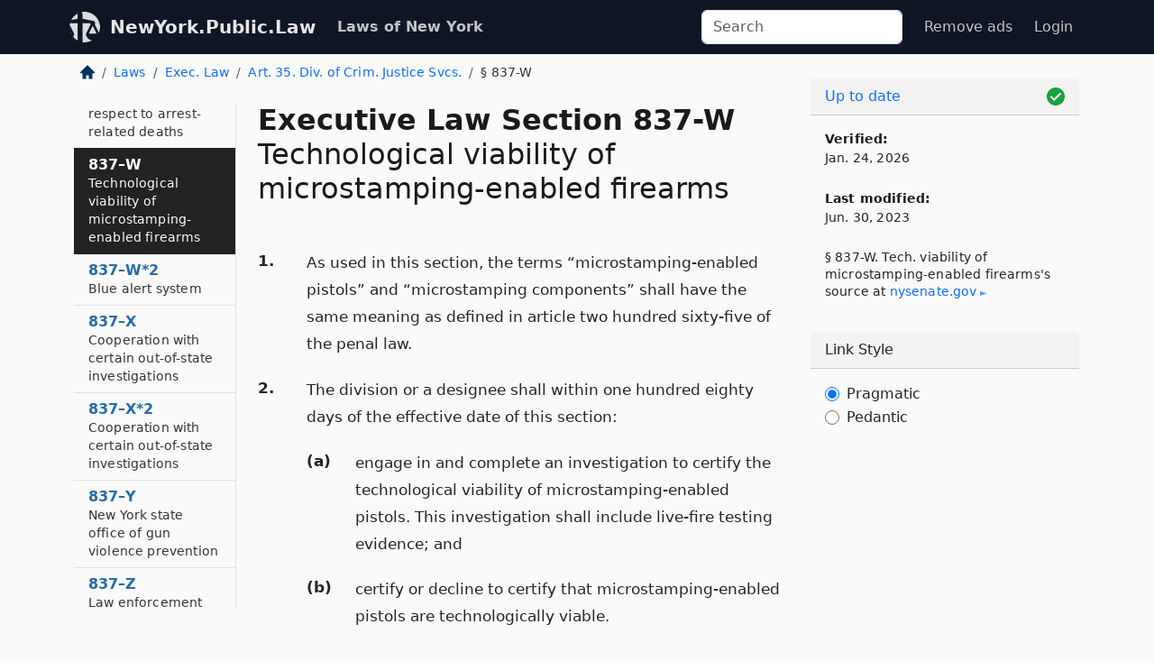

--- FILE ---
content_type: text/html; charset=utf-8
request_url: https://newyork.public.law/laws/n.y._executive_law_section_837-w
body_size: 7675
content:
<!DOCTYPE html>
<html lang='en'>
<head>
<meta charset='utf-8'>
<meta content='width=device-width, initial-scale=1, shrink-to-fit=no' name='viewport'>
<meta content='ie=edge' http-equiv='x-ua-compatible'>
  <!-- Google tag (gtag.js) -->
  <script async src="https://www.googletagmanager.com/gtag/js?id=G-H4FE23NSBJ" crossorigin="anonymous"></script>
  <script>
    window.dataLayer = window.dataLayer || [];
    function gtag(){dataLayer.push(arguments);}
    gtag('js', new Date());

    gtag('config', 'G-H4FE23NSBJ');
  </script>

<!-- Metadata -->
<title>N.Y. Executive Law Section 837-W – Technological viability of microstamping-enabled firearms (2026)</title>
<meta content='1. As used in this section, the terms &quot;microstamping-enabled pistols&quot; and &quot;microstamping components&quot; shall have the same meaning as defined in article…' name='description'>

<link rel="canonical" href="https://newyork.public.law/laws/n.y._executive_law_section_837-w">

    <!-- Twitter Meta Tags -->
    <meta name="twitter:card"        content="summary">
    <meta name="twitter:site"        content="@law_is_code">
    <meta name="twitter:title"       content="N.Y. Executive Law Section 837-W – Technological viability of microstamping-enabled firearms (2026)">
    <meta name="twitter:description" content="1. As used in this section, the terms &quot;microstamping-enabled pistols&quot; and &quot;microstamping components&quot; shall have the same meaning as defined in article…">

    <!-- Facebook Meta Tags -->
    <meta property="og:type"         content="article">
    <meta property="og:url"          content="https://newyork.public.law/laws/n.y._executive_law_section_837-w">
    <meta property="og:title"        content="N.Y. Executive Law Section 837-W – Technological viability of microstamping-enabled firearms (2026)">
    <meta property="og:determiner"   content="the">
    <meta property="og:description"  content="1. As used in this section, the terms &quot;microstamping-enabled pistols&quot; and &quot;microstamping components&quot; shall have the same meaning as defined in article…">

    <meta property="article:author"  content="NY State Senate">

    <meta property="article:section" content="Executive Law">

    <!-- Apple Meta Tags -->
    <meta property="og:site_name"     content="NewYork.Public.Law">

    <!-- LinkedIn Meta Tags -->
    <meta property="og:title"        content="N.Y. Executive Law Section 837-W – Technological viability of microstamping-enabled firearms (2026)" name="title">

        <!-- Jurisdiction Icon -->

        <meta name="twitter:image"       content="https://newyork.public.law/assets/jurisdiction/new-york-c954d87af14b523b19b292236af483242aa1ca9007e0b96080fd9afcd3928858.png">
        <meta name="twitter:image:alt"   content="New York icon">
        
        <link rel="apple-touch-icon"     href="https://newyork.public.law/assets/jurisdiction/256x256/new-york-178e7f7dd689fa81d78879372c59764dd65e7a08331c87f39f8232d2a004a913.png" sizes="256x256" >
        <meta property="og:image"        content="https://newyork.public.law/assets/jurisdiction/256x256/new-york-178e7f7dd689fa81d78879372c59764dd65e7a08331c87f39f8232d2a004a913.png">
        <meta property="og:image:type"   content="image/png">
        <meta property="og:image:width"  content="256">
        <meta property="og:image:height" content="256">
        <meta property="og:image:alt"    content="New York icon">

<!-- CSS -->
<link rel="stylesheet" href="/assets/themes/newyork-d717e4a0f22620baf088db4cfa7f0d2d3b50699bbb154e8b7c884e7547a55cd0.css">
<!-- Favicons -->
<!-- Platform-independent .ico -->
<link rel="icon" type="image/x-icon" href="/assets/favicon/favicon-1971bb419bcff8b826acfc6d31b7bcdaa84e2b889fb346f139d81d504e21301c.ico">
<!-- Generic Favicon -->
<link rel="icon" type="image/png" href="/assets/favicon/favicon-196x196-1a89cdc4f55cce907983623a3705b278153a4a7c3f4e937224c2f68263cdf079.png" sizes="196x196">
<!-- Apple -->
<link rel="icon" type="image/png" href="/assets/favicon/apple-touch-icon-152x152-34df06b5e2e93efe4b77219bb2f7c625e82b95f0bdadc5b066ec667d56fd329d.png" sizes="196x196">
<!-- Microsoft favicons -->
<meta content='#FFFFFF' name='msapplication-TileColor'>
<meta content='https://oregon.public.law/assets/favicon/mstile-144x144-1ff51a60a42438151b0aa8d2b8ecdaa867d9af9ede744983626c8263eb9051c5.png' name='msapplication-TileImage'>
<meta content='https://oregon.public.law/assets/favicon/mstile-310x150-ae54f5e235f629e5bbc1b3787980a0a0c790ccaaf7e6153f46e35480b9460a78.png' name='msapplication-wide310x150logo'>
<meta content='https://oregon.public.law/assets/favicon/mstile-310x310-c954d87af14b523b19b292236af483242aa1ca9007e0b96080fd9afcd3928858.png' name='msapplication-square310x310logo'>

<!-- Structured Data -->


  <script type="text/javascript" 
          async="async" 
          data-noptimize="1" 
          data-cfasync="false" 
          src="//scripts.pubnation.com/tags/94287298-70cd-4370-b788-e4f2e9fa8c06.js">
  </script>

</head>



<body data-environment="production" data-parent-path="/laws/n.y._executive_law_article_35" data-revision-ruby="2.2.29" data-revision-ts="2.1.14" data-sentry-dsn-javascript="https://bab07efcc3f7485259f5baf1f2b14d4b@o118555.ingest.us.sentry.io/4509024199901184" data-statute-number="837-W">

<!-- Logo and Navbar -->
<nav class='navbar navbar-expand-lg navbar-dark d-print-none' id='top-navbar'>
<div class='container'>
<a class='navbar-brand' href='https://newyork.public.law'>
<img alt="Public.Law logo" height="34" width="34" src="/assets/logo/logo-white-on-transparent-68px-8727330fcdef91e245320acd7eb218bf7c3fc280a9ac48873293e89c65f1557a.png">
</a>
<a class='navbar-brand' href='https://newyork.public.law'>
NewYork.Public.Law
</a>
<button aria-controls='navbarSupportedContent' aria-expanded='false' aria-label='Toggle navigation' class='navbar-toggler' data-bs-target='#navbarSupportedContent' data-bs-toggle='collapse' type='button'>
<span class='navbar-toggler-icon'></span>
</button>
<div class='collapse navbar-collapse' id='navbarSupportedContent'>
<ul class='navbar-nav me-auto'>
<li class='nav-item active'>
<a class='nav-link' href='/laws'>Laws of New York</a>
</li>
<!-- Hack to add the ORCP if this is the Oregon site -->
</ul>
<!-- Small search form -->
<form class="form-inline my-2 my-lg-0 me-2" action="/search" accept-charset="UTF-8" method="get"><input type="search" name="term" id="term" value="" class="form-control mr-sm-2" placeholder="Search" aria-label="Search">
</form>
<ul class='navbar-nav me-right'>
<li class="nav-item rounded ms-1 me-1"><a class="nav-link rounded ms-1 me-1" href="https://www.public.law/pricing">Remove ads</a></li>
<li class="nav-item"><a class="nav-link" href="/users/sign_in">Login</a></li>
</ul>
</div>
</div>
</nav>

<div class='container'>
<div class='row'>
<div class='col-sm-10 col-print-12'>
<div class='d-print-none mb-4'>
  <script type="application/ld+json">
{"@context":"https://schema.org","@type":"BreadcrumbList","itemListElement":[{"@type":"ListItem","position":1,"item":"https://newyork.public.law/","name":"\u003cimg alt=\"Home\" height=\"16\" width=\"16\" src=\"/assets/home-bdfd622f0da71bdae5658d6657246217fd7f910da9dce4be94da15f81e831120.svg\"\u003e"},{"@type":"ListItem","position":2,"item":"https://newyork.public.law/laws","name":"Laws"},{"@type":"ListItem","position":3,"item":"https://newyork.public.law/laws/n.y._executive_law","name":"Exec. Law"},{"@type":"ListItem","position":4,"item":"https://newyork.public.law/laws/n.y._executive_law_article_35","name":"Art. 35. Div. of Crim. Justice Svcs."},{"@type":"ListItem","position":5,"item":"https://newyork.public.law/laws/n.y._executive_law_section_837-w","name":"§ 837-W"}]}
</script>

<nav aria-label="breadcrumb">
  <ol class="breadcrumb">
      <li class="breadcrumb-item">
        <a href="https://newyork.public.law/"><img alt="Home" height="16" width="16" src="/assets/home-bdfd622f0da71bdae5658d6657246217fd7f910da9dce4be94da15f81e831120.svg"></a>
      </li>
      <li class="breadcrumb-item">
        <a href="https://newyork.public.law/laws">Laws</a>
      </li>
      <li class="breadcrumb-item">
        <a href="https://newyork.public.law/laws/n.y._executive_law">Exec. Law</a>
      </li>
      <li class="breadcrumb-item">
        <a href="https://newyork.public.law/laws/n.y._executive_law_article_35">Art. 35. Div. of Crim. Justice Svcs.</a>
      </li>
    
      <li class="breadcrumb-item active" aria-current="page">
        § 837-W
      </li>
  </ol>
</nav> 

</div>


<div class='row'>
<div class='col-sm order-last'>
<article>
<div id='leaf-page-title'>
<h1 id='number_and_name'>
<span class='meta-name-and-number'>
<span class='d-none d-print-inline'>
N.Y.
</span>
Executive Law Section 837-W
</span>
<br>
<span id='name'>
Technological viability of microstamping-enabled firearms
</span>
</h1>
</div>

<hr class='d-none d-print-block top'>
<div id='leaf-statute-body'>
<section class="level-0 non-meta outline"><h2>1.</h2> As used in this section, the terms &ldquo;microstamping-enabled pistols&rdquo; and &ldquo;microstamping components&rdquo; shall have the same meaning as defined in article two hundred sixty-five of the penal law.</section>
<section class="level-0 non-meta outline"><h2>2.</h2> The division or a designee shall within one hundred eighty days of the effective date of this section:</section>
<section class="level-1 non-meta outline"><h3>(a)</h3> engage in and complete an investigation to certify the technological viability of microstamping-enabled pistols. This investigation shall include live-fire testing evidence; <span class="connecting_and_or">and</span></section>
<section class="level-1 non-meta outline"><h3>(b)</h3> certify or decline to certify that microstamping-enabled pistols are technologically viable.</section>
<section class="level-0 non-meta outline"><h2>3.</h2> Following a certification by the division or a designee that microstamping-enabled pistols are technologically viable, the division shall:</section>
<section class="level-1 non-meta outline"><h3>(a)</h3> within three hundred sixty-five days from the date of certification of the viability of such technology by division or a designee pursuant to subdivision one of this section, establish performance standards, qualifying criteria and testing protocols applicable to the examination and verification of microstamping-enabled pistols and microstamping components;</section>
<section class="level-1 non-meta outline"><h3>(b)</h3> within two years from the date of certification of the viability of such technology by division or a designee pursuant to subdivision one of this section, establish and implement verification processes for microstamping-enabled pistols and microstamping components;</section>
<section class="level-1 non-meta outline"><h3>(c)</h3> within two years from the date of certification of the viability of such technology by division or a designee pursuant to subdivision one of this section, establish processes and standards for the training and licensure of persons, associations, partnerships, corporations, or other entities so that such may engage in the business of servicing semi-automatic pistols and their components to ensure compliance with the requirements of article two hundred sixty-five of the penal law; <span class="connecting_and_or">and</span></section>
<section class="level-1 non-meta outline"><h3>(d)</h3> within two years from the date of certification of the viability of such technology by division or a designee pursuant to subdivision one of this section, designate a body to service semiautomatic pistols and their components to ensure compliance with the requirements of article two hundred sixty-five of the penal law.</section>
<section class="level-0 non-meta outline"><h2>4.</h2> The division shall promulgate any rule or regulation as may be necessary to carry out the provisions of this section. * NB There are 2 § 837-w’s</section>


<div class='d-print-none mt-5'>
<hr style='width: 33%; margin-left: 0;'>
<p class='small' style='line-height: 1.4em; letter-spacing: 0.01rem;'>
<cite>
<i>Source:</i>
<i>Section 837-W — Technological viability of microstamping-enabled firearms</i>,<code> <a id="footer-source-link" rel="nofollow" href="https://www.nysenate.gov/legislation/laws/EXC/837-W">https://www.&shy;nysenate.&shy;gov/legislation/laws/EXC/837-W</a></code> (updated Jun. 30, 2023; accessed Jan. 24, 2026).
</cite>
</p>
</div>

</div>
</article>
</div>
<div class='col-sm-3 order-first d-none d-md-block d-print-none'>
<main class='sticky-top'>
<div class='d-flex flex-column align-items-stretch'>
<div class='list-group list-group-flush scrollarea border-end' id='sibling-nav'>
<a class='list-group-item list-group-item-action' href='n.y._executive_law_section_835' id='n835'>835<br><span class='name'>Definitions</span></a>
<a class='list-group-item list-group-item-action' href='n.y._executive_law_section_836' id='n836'>836<br><span class='name'>Division of criminal justice services</span></a>
<a class='list-group-item list-group-item-action' href='n.y._executive_law_section_837' id='n837'>837<br><span class='name'>Functions, powers and duties of division</span></a>
<a class='list-group-item list-group-item-action' href='n.y._executive_law_section_837-a' id='n837-A'>837–A<br><span class='name'>Additional functions, powers and duties of the division</span></a>
<a class='list-group-item list-group-item-action' href='n.y._executive_law_section_837-b' id='n837-B'>837–B<br><span class='name'>Duties of courts and peace officers</span></a>
<a class='list-group-item list-group-item-action' href='n.y._executive_law_section_837-c' id='n837-C'>837–C<br><span class='name'>Processing requests submitted by police departments</span></a>
<a class='list-group-item list-group-item-action' href='n.y._executive_law_section_837-d' id='n837-D'>837–D<br><span class='name'>Soft body ballistic armor vests for police officers</span></a>
<a class='list-group-item list-group-item-action' href='n.y._executive_law_section_837-e' id='n837-E'>837–E<br><span class='name'>Statewide central register for missing children</span></a>
<a class='list-group-item list-group-item-action' href='n.y._executive_law_section_837-f' id='n837-F'>837–F<br><span class='name'>Missing and exploited children clearinghouse</span></a>
<a class='list-group-item list-group-item-action' href='n.y._executive_law_section_837-f-1' id='n837-F-1'>837–F–1<br><span class='name'>Missing vulnerable adults clearinghouse</span></a>
<a class='list-group-item list-group-item-action' href='n.y._executive_law_section_837-f-2' id='n837-F-2'>837–F–2<br><span class='name'>Missing adults</span></a>
<a class='list-group-item list-group-item-action' href='n.y._executive_law_section_837-g' id='n837-G'>837–G<br><span class='name'>Livery vehicle safety training program establishment</span></a>
<a class='list-group-item list-group-item-action' href='n.y._executive_law_section_837-h' id='n837-H'>837–H<br><span class='name'>Livery vehicle safety training program</span></a>
<a class='list-group-item list-group-item-action' href='n.y._executive_law_section_837-i' id='n837-I'>837–I<br><span class='name'>Uniform parking ticket</span></a>
<a class='list-group-item list-group-item-action' href='n.y._executive_law_section_837-j' id='n837-J'>837–J<br><span class='name'>Parking violations enforcement and disposition program</span></a>
<a class='list-group-item list-group-item-action' href='n.y._executive_law_section_837-k' id='n837-K'>837–K<br><span class='name'>Safe house for children</span></a>
<a class='list-group-item list-group-item-action' href='n.y._executive_law_section_837-l' id='n837-L'>837–L<br><span class='name'>Capital prosecution extraordinary assistance program</span></a>
<a class='list-group-item list-group-item-action' href='n.y._executive_law_section_837-m' id='n837-M'>837–M<br><span class='name'>Reporting duties of law enforcement departments with respect to missing children and vulnerable adults</span></a>
<a class='list-group-item list-group-item-action' href='n.y._executive_law_section_837-m*2' id='n837-M*2'>837–M*2<br><span class='name'>Criminal history records search for certain employment, appointments, licenses or permits in the city of New York</span></a>
<a class='list-group-item list-group-item-action' href='n.y._executive_law_section_837-n' id='n837-N'>837–N<br><span class='name'>Criminal history information of caregivers</span></a>
<a class='list-group-item list-group-item-action' href='n.y._executive_law_section_837-o' id='n837-O'>837–O<br><span class='name'>Search for arson and sex offense conviction records of volunteer firefighter applicants</span></a>
<a class='list-group-item list-group-item-action' href='n.y._executive_law_section_837-p' id='n837-P'>837–P<br><span class='name'>Criminal history records search for certain licenses and registrations in the county of Westchester</span></a>
<a class='list-group-item list-group-item-action' href='n.y._executive_law_section_837-q' id='n837-Q'>837–Q<br><span class='name'>Payments to Westchester county for policing special parkways</span></a>
<a class='list-group-item list-group-item-action' href='n.y._executive_law_section_837-r' id='n837-R'>837–R<br><span class='name'>Office of sex offender management</span></a>
<a class='list-group-item list-group-item-action' href='n.y._executive_law_section_837-s' id='n837-S'>837–S<br><span class='name'>Search for sex offense conviction records of emergency medical technician and other first responder applicants</span></a>
<a class='list-group-item list-group-item-action' href='n.y._executive_law_section_837-t' id='n837-T'>837–T<br><span class='name'>Use of force reporting</span></a>
<a class='list-group-item list-group-item-action' href='n.y._executive_law_section_837-u' id='n837-U'>837–U<br><span class='name'>The division of criminal justice services, in conjunction with the chief administrator of the courts, shall collect data and report annua...</span></a>
<a class='list-group-item list-group-item-action' href='n.y._executive_law_section_837-v' id='n837-V'>837–V<br><span class='name'>Report of discharge of weapon</span></a>
<a class='list-group-item list-group-item-action' href='n.y._executive_law_section_837-v*2' id='n837-V*2'>837–V*2<br><span class='name'>Reporting duties of law enforcement departments with respect to arrest-related deaths</span></a>
<a class='list-group-item list-group-item-action' href='n.y._executive_law_section_837-w' id='n837-W'>837–W<br><span class='name'>Technological viability of microstamping-enabled firearms</span></a>
<a class='list-group-item list-group-item-action' href='n.y._executive_law_section_837-w*2' id='n837-W*2'>837–W*2<br><span class='name'>Blue alert system</span></a>
<a class='list-group-item list-group-item-action' href='n.y._executive_law_section_837-x' id='n837-X'>837–X<br><span class='name'>Cooperation with certain out-of-state investigations</span></a>
<a class='list-group-item list-group-item-action' href='n.y._executive_law_section_837-x*2' id='n837-X*2'>837–X*2<br><span class='name'>Cooperation with certain out-of-state investigations</span></a>
<a class='list-group-item list-group-item-action' href='n.y._executive_law_section_837-y' id='n837-Y'>837–Y<br><span class='name'>New York state office of gun violence prevention</span></a>
<a class='list-group-item list-group-item-action' href='n.y._executive_law_section_837-z' id='n837-Z'>837–Z<br><span class='name'>Law enforcement peer support program</span></a>
<a class='list-group-item list-group-item-action' href='n.y._executive_law_section_838' id='n838'>838<br><span class='name'>Identification of unknown dead and missing persons</span></a>
<a class='list-group-item list-group-item-action' href='n.y._executive_law_section_838-a' id='n838-A'>838–A<br><span class='name'>Maintenance of sexual offense evidence kits</span></a>
<a class='list-group-item list-group-item-action' href='n.y._executive_law_section_838-b' id='n838-B'>838–B<br><span class='name'>Victim’s right to notice</span></a>
<a class='list-group-item list-group-item-action' href='n.y._executive_law_section_839' id='n839'>839<br><span class='name'>Municipal police training council</span></a>
<a class='list-group-item list-group-item-action' href='n.y._executive_law_section_840' id='n840'>840<br><span class='name'>Functions, powers and duties of council</span></a>
<a class='list-group-item list-group-item-action' href='n.y._executive_law_section_841' id='n841'>841<br><span class='name'>Functions, powers and duties of the commissioner with respect to the council</span></a>
<a class='list-group-item list-group-item-action' href='n.y._executive_law_section_841-a' id='n841-A'>841–A<br><span class='name'>Security guard advisory council</span></a>
<a class='list-group-item list-group-item-action' href='n.y._executive_law_section_841-b' id='n841-B'>841–B<br><span class='name'>Functions, powers and duties of council</span></a>
<a class='list-group-item list-group-item-action' href='n.y._executive_law_section_841-c' id='n841-C'>841–C<br><span class='name'>Functions, powers and duties of the commissioner with respect to the council</span></a>
<a class='list-group-item list-group-item-action' href='n.y._executive_law_section_841-d' id='n841-D'>841–D<br><span class='name'>Saving clause</span></a>
<a class='list-group-item list-group-item-action' href='n.y._executive_law_section_842' id='n842'>842<br><span class='name'>Council rules and regulations promulgated by governor</span></a>
<a class='list-group-item list-group-item-action' href='n.y._executive_law_section_843' id='n843'>843<br><span class='name'>Division homepage on the internet</span></a>
<a class='list-group-item list-group-item-action' href='n.y._executive_law_section_844-b' id='n844-B'>844–B<br><span class='name'>New York state committee for the coordination of police services to elderly persons</span></a>
<a class='list-group-item list-group-item-action' href='n.y._executive_law_section_845' id='n845'>845<br><span class='name'>Central state registry of police officers and peace officers</span></a>
<a class='list-group-item list-group-item-action' href='n.y._executive_law_section_845-a' id='n845-A'>845–A<br><span class='name'>Presentment of flags lowered to half-staff in memorial of the death of any police officer or peace officer</span></a>
<a class='list-group-item list-group-item-action' href='n.y._executive_law_section_845-b' id='n845-B'>845–B<br><span class='name'>Requests for criminal history information</span></a>
<a class='list-group-item list-group-item-action' href='n.y._executive_law_section_845-c' id='n845-C'>845–C<br><span class='name'>Criminal history record searches</span></a>
<a class='list-group-item list-group-item-action' href='n.y._executive_law_section_845-d' id='n845-D'>845–D<br><span class='name'>Criminal record searches: reports for civil purposes</span></a>
<a class='list-group-item list-group-item-action' href='n.y._executive_law_section_845-e' id='n845-E'>845–E<br><span class='name'>Commercial security tax credit program</span></a>
<a class='list-group-item list-group-item-action' href='n.y._executive_law_section_846' id='n846'>846<br><span class='name'>Programs for the aging</span></a>
<a class='list-group-item list-group-item-action' href='n.y._executive_law_section_846*2' id='n846*2'>846*2<br><span class='name'>Programs for the aging</span></a>

</div>
</div>
</main>
</div>

</div>

</div>
<div class='col-sm-2 d-print-none d-none d-lg-block'>
<!-- Right Side Bar -->
<div class='card border-light mb-1 mt-3'>
<div class='card-header'>
<span>
<img alt="Green check means up to date." style="width: 20px; float: right; margin-top: 2px" width="20" height="20" src="/assets/checked-dark-green-2857f87605b971587a477f5d9beafb3c3a76b47b8a4b5dcecbf01b27418206c1.svg">
</span>
<span>
<a class="card-link" href="https://newyork.public.law/laws/information-about-updates">Up to date</a>
</span>
</div>
<div class='card-body'>
<p class='mb-1 card-text small' style='line-height: 1.5em; letter-spacing: 0.01rem'>
<strong>Verified:</strong>
<br>
Jan. 24, 2026
</p>
<p class='mt-4 card-text small' style='line-height: 1.5em; letter-spacing: 0.01rem'>
<strong>Last modified:</strong>
<br>
Jun. 30, 2023
</p>
<p class='card-text mt-4 small' style='line-height: 1.4em; letter-spacing: 0.01rem'>
<cite>
§ 837-W. Tech. viability of microstamping-enabled firearms's source at
<a class="source-link external" rel="nofollow" href="https://www.nysenate.gov/legislation/laws/EXC/837-W">nysenate​.gov</a>
</cite>
</p>
</div>
</div>



<div class='card border-light mb-1 mt-3'>
<div class='card-header'>
Link Style
</div>
<div class='card-body'>
<form>
<div class='form-check'>
<input class='form-check-input' id='radioPragmatic' name='customRadio' type='radio'>
<label class='form-check-label' for='radioPragmatic'>
Pragmatic
</label>
</div>
<div class='form-check'>
<input class='form-check-input' id='radioPedantic' name='customRadio' type='radio'>
<label class='form-check-label' for='radioPedantic'>
Pedantic
</label>
</div>
</form>
</div>
</div>



</div>
</div>
<hr class='bottom'>
<footer>
<div class='d-print-none'>
<div class='row'>
<div class='col-sm-3' id='stay-connected'>
<h2>Stay Connected</h2>
<p>
Join thousands of people who receive monthly site updates.
</p>
<p>
<a class='btn btn-primary' href='https://eepurl.com/dqx2dj' id='temp-subscribe' role='button'>Subscribe</a>
</p>
<p id='social-icons'>
<a href="https://www.instagram.com/law.is.code/"><img alt="Instagram" loading="lazy" decoding="async" height="50" width="50" src="/assets/social/instagram-logo-840401f66d7e41fb9696f8e077c49b550e669a1a613e2612a7ba18aa2c53776d.svg"></a>
<a href="https://www.facebook.com/PublicDotLaw"><img alt="Facebook" loading="lazy" decoding="async" height="50" width="50" src="/assets/social/facebook-logo-button-a44d2115afa1417c74235fd98657a42b6602af1b47332364fa6627a80e5a61ff.svg"></a>
<a href="https://twitter.com/law_is_code"><img alt="Twitter" loading="lazy" decoding="async" height="50" width="50" src="/assets/social/twitter-logo-button-39f7c16ed398ca50006cd9a20dc33da44f7110bc26dbe7ec8980cbd9fc44cdc6.svg"></a>
<a href="https://github.com/public-law/"><img alt="Our GitHub Page" loading="lazy" decoding="async" height="50" width="50" src="/assets/social/github-logo-b4302181192a1d29bb4b020699926827cea1717d423541ad0ec8b318cda6ff97.svg"></a>
</p>
</div>
<div class='col-sm-4'>
<h2>Get Legal Help</h2>
<p class='mb-4'>
The <a class="external" href="https://www.nysba.org/">New York State Bar Association</a> runs a service for finding
an attorney in good standing. Initial consultations
are usually free or discounted: <a class="external" href="https://nysba.org/new-york-state-bar-association-lawyer-referral-service/">Lawyer Referral Service</a>
</p>
<h2>Committed to Public Service</h2>
<p>
We will always provide free access to the current law. In addition,
<a href='https://blog.public.law/automatic-upgrade-for-non-profit-educational-and-govt-users/'>we provide special support</a>
for non-profit, educational, and government users. Through social
entre­pre­neurship, we’re lowering the cost of legal services and
increasing citizen access.
</p>
</div>
<div class='col-sm-5'>
<nav>
<h2>Navigate</h2>
<div class='row'>
<div class='col-sm-4'>
<ul class='compact'>
<li class='mb-2'><a href="https://www.public.law/legal-help-services">Find a Lawyer</a></li>
<li class='mb-2'><a href="https://blog.public.law">Blog</a></li>
<li class='mb-2'><a href="https://www.public.law/about-us">About Us</a></li>
<li class='mb-2'><a href="https://www.public.law/api-info">API</a></li>
<li class='mb-2'><a href="https://www.public.law/contact-us">Contact Us</a></li>
<li class='mb-2'><a href="https://www.public.law/blog">Reports</a></li>
<li class='mb-2'><a href="https://www.public.law/sources">Secondary Sources</a></li>
<li class='mb-2'><a href="https://www.public.law/privacy-policy">Privacy Policy</a></li>
</ul>
</div>
<div class='col-sm-8'>
<table class='table table-sm table-borderless table-light'>
<tbody>
<tr>
<th>California:</th>
<td><a href="https://california.public.law/codes">Codes</a></td>
</tr>
<tr>
<th>Colorado:</th>
<td><a href="https://colorado.public.law/statutes">C.R.S.</a></td>
</tr>
<tr>
<th>Florida:</th>
<td><a href="https://florida.public.law/statutes">Statutes</a></td>
</tr>
<tr>
<th>Nevada:</th>
<td><a href="https://nevada.public.law/statutes">NRS</a></td>
</tr>
<tr>
<th>New York:</th>
<td><a href="https://newyork.public.law/laws">Laws</a></td>
</tr>
<tr>
<th>Oregon:</th>
<td><a href="https://oregon.public.law/rules">OAR</a>, <a href="https://oregon.public.law/statutes">ORS</a></td>
</tr>
<tr>
<th>Texas:</th>
<td><a href="https://texas.public.law/statutes">Statutes</a></td>
</tr>
<tr>
<th>World:</th>
<td><a href="https://www.public.law/world/rome_statute">Rome Statute</a>, <a href="https://www.public.law/dictionary">International Dictionary</a></td>
</tr>
</tbody>
</table>
</div>
</div>
</nav>
</div>
</div>

</div>
<div class='d-none d-print-block'>
<p class='small'>
<i>Location:</i>
<code>https://newyork.public.law/laws/n.y._executive_law_section_837-w</code>
</p>
<p class='small'>
<i>Original Source:</i>
<i>Section 837-W — Technological viability of microstamping-enabled firearms</i>,
<code>https://www.&shy;nysenate.&shy;gov/legislation/laws/EXC/837-W</code>
(last ac&shy;cessed Jan. 24, 2026).
</p>

</div>
</footer>

<!-- Modal -->
<div class="modal fade" id="intentionallyBlankModal" tabindex="-1" aria-labelledby="intentionallyBlankModalLabel" aria-hidden="true">
    <div class="modal-dialog modal-dialog-centered">
      <div class="modal-content">
        <div class="modal-header">
          <h5 class="modal-title" id="intentionallyBlankModalLabel">Blank Outline Levels</h5>
          <button type="button" class="close" data-bs-dismiss="modal" aria-label="Close">
            <span aria-hidden="true">&times;</span>
          </button>
        </div>
        <div class="modal-body">
          <p>
          The legislature occasionally skips outline levels.
          For example:
          </p>

<pre>(3) A person may apply [...]
(4)(a) A person petitioning for relief [...]</pre>

          <p>
            In this example, <strong>(3)</strong>, <strong>(4)</strong>,
            and <strong>(4)(a)</strong> are all outline levels, but 
            <strong>(4)</strong> was
            omitted by its authors. It's only implied. This presents an
            interesting challenge when laying out the text. We've
            decided to display a blank section with this note, in order
            to aide readability.
          </p>

          <div class="alert alert-info" role="alert">
            <strong>Trust but verify.</strong>
              <cite>
                <a class="source-link external" rel="nofollow" href="https://www.nysenate.gov/legislation/laws/EXC/837-W">Here is the original source for section 837-W</a>
              </cite>
          </div>

          <p>
            Do you have an opinion about this solution?
            <a href="https://www.public.law/contact-us">Drop us a line.</a>
          </p>
        </div>
        <div class="modal-footer">
          <button type="button" class="btn btn-primary" data-bs-dismiss="modal">Close</button>
        </div>
      </div>
    </div>
  </div>

</div>
    <script src="https://js.sentry-cdn.com/bab07efcc3f7485259f5baf1f2b14d4b.min.js" crossorigin="anonymous"></script>

<script src="/assets/application-8807a6c505c369ecf132761755ed2343e2aa03aad8dedd9e32a7ca33c042fd94.js" type="module"></script>
</body>

</html>
